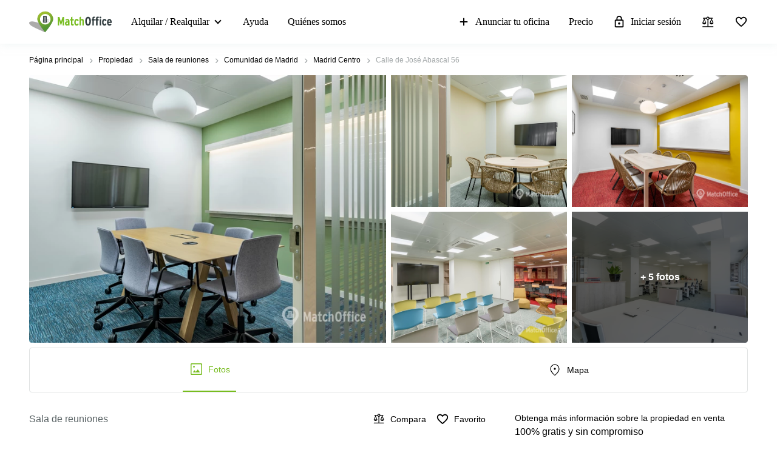

--- FILE ---
content_type: image/svg+xml
request_url: https://storage.googleapis.com/lb-assets-eu/common/facility_image/489/copying_facilities.svg
body_size: 2320
content:
<svg width="25" height="25" viewBox="0 0 25 25" xmlns="http://www.w3.org/2000/svg">
<mask id="mask0_10_1376" style="mask-type:alpha" maskUnits="userSpaceOnUse" x="0" y="0" width="25" height="25">
<rect x="0.946289" y="0.292847" width="24" height="24" />
</mask>
<g mask="url(#mask0_10_1376)">
<path d="M8.59082 23C7.99719 23 7.489 22.7773 7.06627 22.3319C6.64351 21.8866 6.43214 21.3512 6.43214 20.7258V17.9677H4.15866C3.56502 17.9677 3.05683 17.745 2.6341 17.2997C2.21137 16.8543 2 16.3189 2 15.6935V10.8064C2 9.91529 2.28897 9.16832 2.8669 8.56549C3.44484 7.96269 4.15099 7.66129 4.98535 7.66129H21.0147C21.8605 7.66129 22.5695 7.96269 23.1417 8.56549C23.7139 9.16832 24 9.91529 24 10.8064V15.6935C24 16.3189 23.7886 16.8543 23.3659 17.2997C22.9432 17.745 22.435 17.9677 21.8413 17.9677H19.5679V20.7258C19.5679 21.3512 19.3565 21.8866 18.9337 22.3319C18.511 22.7773 18.0028 23 17.4092 23H8.59082ZM4.15866 16.0806H6.43214C6.44746 15.4693 6.66424 14.9456 7.08248 14.5093C7.50071 14.073 8.00349 13.8548 8.59082 13.8548H17.4092C17.9965 13.8548 18.4993 14.073 18.9175 14.5093C19.3358 14.9456 19.5525 15.4693 19.5679 16.0806H21.8413C21.9485 16.0806 22.0366 16.0443 22.1055 15.9718C22.1744 15.8992 22.2088 15.8064 22.2088 15.6935V10.8064C22.2088 10.4499 22.0944 10.1512 21.8655 9.91003C21.6366 9.6689 21.353 9.54833 21.0147 9.54833H4.98535C4.647 9.54833 4.36339 9.6689 4.13451 9.91003C3.90563 10.1512 3.79118 10.4499 3.79118 10.8064V15.6935C3.79118 15.8064 3.82564 15.8992 3.89454 15.9718C3.96344 16.0443 4.05148 16.0806 4.15866 16.0806ZM17.7767 7.66129V4.27418C17.7767 4.16127 17.7422 4.06852 17.6733 3.99593C17.6044 3.92336 17.5164 3.88708 17.4092 3.88708H8.59082C8.48365 3.88708 8.39561 3.92336 8.3267 3.99593C8.2578 4.06852 8.22335 4.16127 8.22335 4.27418V7.66129H6.43214V4.27418C6.43214 3.6488 6.64351 3.11341 7.06627 2.66804C7.489 2.22268 7.99719 2 8.59082 2H17.4092C18.0028 2 18.511 2.22268 18.9337 2.66804C19.3565 3.11341 19.5679 3.6488 19.5679 4.27418V7.66129H17.7767ZM19.9353 12.6935C20.2737 12.6935 20.5573 12.5729 20.7862 12.3318C21.015 12.0907 21.1295 11.7919 21.1295 11.4354C21.1295 11.079 21.015 10.7802 20.7862 10.5391C20.5573 10.2979 20.2737 10.1774 19.9353 10.1774C19.597 10.1774 19.3134 10.2979 19.0845 10.5391C18.8556 10.7802 18.7411 11.079 18.7411 11.4354C18.7411 11.7919 18.8556 12.0907 19.0845 12.3318C19.3134 12.5729 19.597 12.6935 19.9353 12.6935ZM17.7767 20.7258V16.129C17.7767 16.0161 17.7422 15.9234 17.6733 15.8508C17.6044 15.7782 17.5164 15.7419 17.4092 15.7419H8.59082C8.48365 15.7419 8.39561 15.7782 8.3267 15.8508C8.2578 15.9234 8.22335 16.0161 8.22335 16.129V20.7258C8.22335 20.8387 8.2578 20.9315 8.3267 21.004C8.39561 21.0766 8.48365 21.1129 8.59082 21.1129H17.4092C17.5164 21.1129 17.6044 21.0766 17.6733 21.004C17.7422 20.9315 17.7767 20.8387 17.7767 20.7258Z" />
</g>
</svg>
